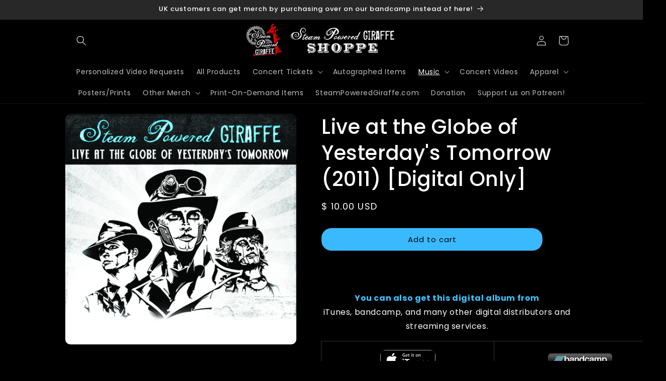

--- FILE ---
content_type: text/javascript
request_url: https://www.spgiraffestore.com/cdn/shop/t/15/assets/min-cart-check.js?v=97016578037067878961766082021
body_size: 162
content:
document.addEventListener("DOMContentLoaded",function(){let lastCartTotal=null;function fetchCart(callback){fetch("/cart.js").then(res=>res.json()).then(cart=>callback(cart.total_price/100)).catch(console.error)}function showWarning(message){let warning=document.getElementById("min-cart-warning");warning||(warning=document.createElement("div"),warning.id="min-cart-warning",warning.setAttribute("role","alert"),warning.innerHTML=message,Object.assign(warning.style,{backgroundColor:"#d9edf7",color:"#000000",border:"1px solid #bce8f1",padding:"12px 16px",marginBottom:"12px",fontSize:"16px",borderRadius:"6px",fontWeight:"bold",width:"100%",boxSizing:"border-box",textAlign:"left"}));const placeholder=document.getElementById("min-cart-warning-placeholder");placeholder&&!document.getElementById("min-cart-warning")&&placeholder.appendChild(warning)}function removeWarning(){const existing=document.getElementById("min-cart-warning");existing&&existing.remove()}function updateButtons(disable){['[name="checkout"]',"#checkout",".checkout-button",".cart__checkout-button",'button[type="submit"]',".btn--checkout",".cart__submit",'form[action="/checkout"] button'].forEach(selector=>{document.querySelectorAll(selector).forEach(btn=>{btn.disabled=disable,btn.style.opacity=disable?"0.5":"1",btn.style.pointerEvents=disable?"none":"auto"})}),document.querySelectorAll(".shopify-payment-button, .additional-checkout-buttons").forEach(btn=>btn.style.display=disable?"none":"")}function enforceMinimum(){fetchCart(total=>{total!==lastCartTotal&&(lastCartTotal=total,total<3.5?(showWarning(`Due to a rise in fraudulent activity targeting low-cost digital items, customer's carts must be at least $${3.5.toFixed(2)} to proceed to checkout.<p>Apologies! Thanks for understanding.</p>`),updateButtons(!0)):(removeWarning(),updateButtons(!1)))})}if(window.location.pathname==="/cart"){enforceMinimum();const cartContainer=document.querySelector('form[action="/cart"]')||document.body;cartContainer.addEventListener("change",()=>setTimeout(enforceMinimum,500)),cartContainer.addEventListener("click",()=>setTimeout(enforceMinimum,500)),setInterval(enforceMinimum,1e3)}});
//# sourceMappingURL=/cdn/shop/t/15/assets/min-cart-check.js.map?v=97016578037067878961766082021
